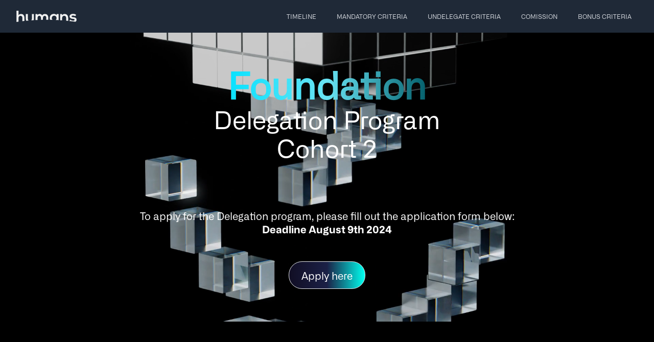

--- FILE ---
content_type: text/html; charset=utf-8
request_url: https://fdp.humans.ai/
body_size: 9159
content:
<!DOCTYPE html><html lang="en"><head><meta charSet="utf-8"/><meta name="viewport" content="width=device-width, initial-scale=1"/><link rel="stylesheet" href="/_next/static/css/887d7f38d4efcd55.css" crossorigin="" data-precedence="next"/><link rel="preload" as="script" fetchPriority="low" href="/_next/static/chunks/webpack-55a80d57368725bf.js" crossorigin=""/><script src="/_next/static/chunks/fd9d1056-08d2067d2d61a0fc.js" async="" crossorigin=""></script><script src="/_next/static/chunks/472-265247a748461980.js" async="" crossorigin=""></script><script src="/_next/static/chunks/main-app-892c3dff08e9cd4c.js" async="" crossorigin=""></script><script src="/_next/static/chunks/413-f159face9cf51353.js" async=""></script><script src="/_next/static/chunks/app/layout-2a1d70dc3e2e8ca5.js" async=""></script><script src="/_next/static/chunks/app/page-0aca22d17a4143d3.js" async=""></script><title>Humans.ai Foundation Delegation Program</title><meta name="description" content="Humans.ai Foundation Delegation Program"/><link rel="icon" href="/favicon.ico" type="image/x-icon" sizes="16x16"/><script src="/_next/static/chunks/polyfills-c67a75d1b6f99dc8.js" crossorigin="" noModule=""></script></head><body class="font-allianceRegular"><nav class="fixed top-0 z-50 w-full bg-gray-800" data-headlessui-state=""><div class="mx-auto max-w-7xl px-2 md:px-6 lg:px-8"><div class="relative flex h-16 items-center justify-between"><div class="absolute inset-y-0 left-0 flex items-center md:hidden"><button class="relative inline-flex items-center justify-center rounded-md p-2 text-gray-400 hover:bg-gray-700 hover:text-white focus:outline-none focus:ring-2 focus:ring-inset focus:ring-white" id="headlessui-disclosure-button-:R5da:" type="button" aria-expanded="false" data-headlessui-state=""><span class="absolute -inset-0.5"></span><span class="sr-only">Open main menu</span><svg xmlns="http://www.w3.org/2000/svg" fill="none" viewBox="0 0 24 24" stroke-width="1.5" stroke="currentColor" aria-hidden="true" class="block h-6 w-6"><path stroke-linecap="round" stroke-linejoin="round" d="M3.75 6.75h16.5M3.75 12h16.5m-16.5 5.25h16.5"></path></svg></button></div><div class="flex flex-1 items-center justify-center gap-4 md:items-stretch md:justify-start"><div class="flex flex-shrink-0 items-center"><div class="max-w-[200px] md:mx-auto md:max-w-[240px]"><img alt="Humans.ai Logo" loading="lazy" width="119" height="22" decoding="async" data-nimg="1" style="color:transparent" src="/_next/static/media/logo.786e3e35.svg"/></div></div><div class="max-md:hidden md:ml-auto"><div class="flex space-x-4"><a href="#timeline" class="text-gray-300 hover:bg-gray-700 hover:text-white rounded-md px-3 py-2 text-xs uppercase">Timeline</a><a href="#mandatory-criteria" class="text-gray-300 hover:bg-gray-700 hover:text-white rounded-md px-3 py-2 text-xs uppercase">Mandatory Criteria</a><a href="#undelegate-criteria" class="text-gray-300 hover:bg-gray-700 hover:text-white rounded-md px-3 py-2 text-xs uppercase">Undelegate Criteria</a><a href="#commission" class="text-gray-300 hover:bg-gray-700 hover:text-white rounded-md px-3 py-2 text-xs uppercase">Comission</a><a href="#bonus-criteria" class="text-gray-300 hover:bg-gray-700 hover:text-white rounded-md px-3 py-2 text-xs uppercase">Bonus Criteria</a></div></div></div></div></div></nav><div class="relative mt-16"><video autoPlay="" loop="" muted="" class="absolute z-0 h-full w-full object-cover" playsInline="" src="/videos/final_block1.mp4"> <!-- -->Your browser does not support the video tag.</video><div class="relative z-10 py-16  text-center"><div class="space-y-2"><div class="mx-auto w-fit bg-gradient-to-r from-[#06E2FF] via-[#68E3F4] to-[#05606C] bg-clip-text"><h1 class="text-3xl font-bold text-transparent md:text-7xl">Foundation</h1></div><h2 class="text-xl md:text-5xl">Delegation Program</h2><h2 class="text-xl md:text-5xl">Cohort 2</h2></div><div class="mt-24 md:text-xl"><p>To apply for the Delegation program, please fill out the application form below:</p><p class="font-allianceBold">Deadline August 9th 2024</p></div><div class="mx-auto mt-12 w-fit rounded-full border bg-gradient-to-r from-[#110E24] via-[#1B2046] to-[#00FFEF] px-6 py-3 backdrop-blur-lg backdrop-filter"><a href="https://humansdotai.typeform.com/to/LFhLIDEP" target="_blank" rel="noopener noreferrer" class="h-full w-full text-lg md:whitespace-nowrap md:text-xl">Apply here</a></div></div></div><div class="mx-auto mt-16 max-w-7xl space-y-24 px-2 py-24 sm:px-6 lg:px-8"><div class="space-y-6"><h3 class="font-allianceBold text-4xl text-[#00FFEF] text-center">Key Points</h3><div class="grid grid-cols-1 gap-24 md:grid-cols-2"><ul class="list-disc"><li>For this, program the Humans.ai Foundation will delegate up to 17% of the current total supply on the network at the time of deployment.</li><li>Up to 35 validators delegated to in this program</li><li>Delegations will be on a rolling 6 month period.</li></ul><div>The Humans.ai Foundation is committed to enhancing the decentralization and security of the Humans.ai network by delegating a portion of its token holdings to validators who share its commitment to the long-term health and growth of the network. We invite feedback from the community to ensure that the delegation process is fair, effective, and aligned with the best interests of the Humans.ai ecosystem.</div></div></div><div class="grid grid-cols-1 gap-24 md:grid-cols-2"><div class="space-y-6" id="timeline"><h3 class="font-allianceBold text-4xl text-[#00FFEF] ">Timeline</h3><p>The delegations will be fixed for a period of 24 weeks, approximately 6 months. Validators must continue to meet both the mandatory and evaluation criteria during this time. In the event that a validator fails to meet these criteria, they will be given notice to remedy the situation and a week to do so.</p><p>All validators interested in participating in the delegation program are expected to submit an application that details their current fulfillment of the mandatory and evaluation criteria.</p><p>The submission will be reviewed during the evaluation period. Delegations will be performed from the foundation&#x27;s accounts during the deployment period. To ensure fairness among all validators, the re-evaluation period will begin prior to the end of a cycle, allowing for cycles to be completed on a rolling basis. At the conclusion of this program, the delegation policy may be subject to change.</p><div class="rounded-3xl border p-4">Will open on July 26th 2024. There will be a 2 week period for application. Applications will close by August 9th 2024.</div></div><div><div class="space-y-6"><h3 class="font-allianceBold text-4xl text-[#00FFEF] ">Timeframe</h3><div class="space-y-6 rounded-3xl border border-dotted border-[#07E2FF] px-8 py-4"><h4 class="font-allianceBold text-2xl">Phases</h4><div><p class="font-allianceBold">Weeks 1-2</p><p>Application Period (2 weeks)</p></div><div><p class="font-allianceBold">Weeks 3-4</p><p>Evaluation Period (2 weeks)</p></div><div><p class="font-allianceBold">Weeks 4-5</p><p>Deployment Period (2 weeks)</p></div><div><p class="font-allianceBold">Weeks 6-30</p><p>Delegation Cycle</p></div><div><p class="font-allianceBold">Week 31</p><p>Begin Re-Evaluation Period</p></div></div></div><img alt="Token" loading="lazy" width="211" height="171" decoding="async" data-nimg="1" class="ml-auto mt-12" style="color:transparent" src="/_next/static/media/token.474aa7d2.svg"/></div></div><div class="bg-blurredCube bg-cover bg-no-repeat py-8 md:py-24" id="mandatory-criteria"><div class="grid grid-cols-1 gap-24 md:grid-cols-2"><div class="relative"><img alt="Cube" loading="lazy" width="707" height="369" decoding="async" data-nimg="1" class="shadow-2xl md:rounded-2xl" style="color:transparent" srcSet="/_next/image?url=%2F_next%2Fstatic%2Fmedia%2Fcube.5bcf09bf.png&amp;w=750&amp;q=75 1x, /_next/image?url=%2F_next%2Fstatic%2Fmedia%2Fcube.5bcf09bf.png&amp;w=1920&amp;q=75 2x" src="/_next/image?url=%2F_next%2Fstatic%2Fmedia%2Fcube.5bcf09bf.png&amp;w=1920&amp;q=75"/><div class="absolute left-4 top-12 md:-left-12"><div class="rounded-full border border-gray-500 px-6 py-3 backdrop-blur-xl">Performance &amp; Participation</div></div><div class="absolute bottom-12 right-4 md:-right-12"><div class="rounded-full border border-gray-500 px-6 py-3 backdrop-blur-xl">Security &amp; Decentralization</div></div></div><div class="space-y-6"><h3 class="font-allianceBold text-4xl text-[#00FFEF] text-center">Mandatory Criteria</h3><p class="mx-auto max-w-md">To be eligible for a delegation, validators must meet certain criteria at the time of application and evaluation. Please note that under exceptional circumstances for substantial contributions, if some of the criteria are not met, the Humans.ai team can decide to still delegate to certain validators.</p></div></div></div><div class="flex flex-col gap-12"><div><h4 class="font-allianceBold text-2xl">Performance &amp; Participation</h4><div class="flex max-w-2xl grid-cols-2 items-center gap-4"><img alt="1" loading="lazy" width="241" height="391" decoding="async" data-nimg="1" class="h-[150px] md:h-[330px]" style="color:transparent" src="/_next/static/media/1.0eb02e70.svg"/><ul class="list-disc"><li>Have been part of the network for at least 3 months prior to the deployment period</li><li>Have an uptime of at least 90% in the last 3 months</li><li>Not have been slashed/jailed within the last 3 months</li></ul></div></div><div class="ml-auto max-w-2xl"><div class="flex grid-cols-2 items-start"><div><h4 class="mb-8 font-allianceBold text-2xl">Security &amp; Decentralization</h4><ul class="list-disc"><li>Be outside the top 5 validators (by voting power). In case our delegations push a validator that’s currently outside of the top-5 into the top-5, the validator may keep the delegation for the current cycle and will be ineligible for the next one in case they remain in the top 5.</li><li>Not be associated with a centralized exchange</li> </ul></div><img alt="2" loading="lazy" width="314" height="395" decoding="async" data-nimg="1" class="h-[150px] md:h-[330px] md:-translate-x-12 md:-translate-y-24" style="color:transparent" src="/_next/static/media/2.26e20aaa.svg"/></div></div></div><div id="undelegate-criteria"><h2 class="mb-4 text-3xl font-bold text-white md:text-4xl">Undelegate Criteria <span class="text-[#64021A]">[X]</span></h2><div class="bg-undelegateCube bg-cover bg-center bg-no-repeat py-24"><ul class="max-w-xl list-disc space-y-2 md:ml-auto"><li>Get Tombstoned</li><li>Have less than 75% uptime for 7 cumulative days in a row within a 3 month period</li><li>Have governance participation drop below 80% during the delegation cycle</li><li>Are jailed for 3 cumulative days in a row within a 3 month period</li><li>Have been proven to have engaged in inappropriate behavior within or towards the community according to our code of conduct</li><li>Have been proven to have engaged in harmful behavior towards the network</li><li>Failed to upgrade nodes within 24 hours of a software upgrade</li></ul></div></div><div class="flex flex-col  gap-12 md:flex-row" id="commission"><div class="space-y-6"><h3 class="text-2xl md:text-4xl">Commission <span class="font-allianceBold text-[#00FFEF]">[$]</span></h3><p>In order to give back the freedom to validators to decide on their own commission rates, there will be no maximum commission in order to be eligible for a foundation delegation.</p><p>To keep the FDP fair regardless of the chosen commission, delegations will be pro-rated based on the set commission.</p><p>If validator A (5% commission) and validator B (10% commission) both meet the baseline criteria, and have accumulated the same amount of bonus contribution points, validator B will only receive half of the delegation compared to validator A, and hence they&#x27;ll earn the same amount of total commission.</p> </div><img alt="Cub Rares" loading="lazy" width="300" height="396" decoding="async" data-nimg="1" style="color:transparent" srcSet="/_next/image?url=%2F_next%2Fstatic%2Fmedia%2Fcub-rares.2bc7224c.png&amp;w=384&amp;q=75 1x, /_next/image?url=%2F_next%2Fstatic%2Fmedia%2Fcub-rares.2bc7224c.png&amp;w=640&amp;q=75 2x" src="/_next/image?url=%2F_next%2Fstatic%2Fmedia%2Fcub-rares.2bc7224c.png&amp;w=640&amp;q=75"/></div><div class="space-y-6" id="bonus-criteria"><h3 class="font-allianceBold text-4xl text-[#00FFEF] ">Bonus Criteria</h3><p>In their application, validators can demonstrate their contributions to the Humans.ai network. Here’s the list of various criteria and ecosystem contributions that are eligible for receiving extra delegation:</p><div class="flex flex-col gap-12 md:flex-row"><div class="relative  w-full pb-24"><div class="space-y-6"><h3 class="font-allianceBold text-2xl">Mainnet Contributions</h3><ul class="list-disc space-y-1"><li>Providing endpoints (RPC, gRPC, REST, WSS, JSON-RPC, statesync) (MUST be added to Chainlist.org)</li><li>Providing seeds &amp; peers</li><li>Running an archival node</li><li>Running IBC Relayers</li><li>Providing snapshots</li><li>Maintain tooling - Explorers, Wallet, Faucet, Analytics etc.</li><li>Mainnet relayer monitoring &amp; scoring</li></ul></div><img alt="number" loading="lazy" width="241" height="391" decoding="async" data-nimg="1" class="absolute -bottom-16 right-0 h-[150px] max-md:hidden md:h-[250px]" style="color:transparent" src="/_next/static/media/1.0eb02e70.svg"/></div><div class="relative  w-full pb-24"><div class="space-y-6"><h3 class="font-allianceBold text-2xl">Testnet Contributions</h3><ul class="list-disc space-y-1"><li>Run a Testnet Validator (95% uptime + fast responses)</li><li>Providing endpoints (RPC, gRPC, REST, WSS, JSON-RPC, statesync) (MUST be added to Chainlist.org)</li><li>Providing seeds &amp; peers</li><li>Running an archival node</li><li>Running IBC Relayers</li><li>Providing snapshots</li><li>Maintain tooling - Explorers, Wallet, Faucet, Analytics etc.</li><li>Testnet relayer monitoring &amp; scoring</li></ul></div><img alt="number" loading="lazy" width="314" height="395" decoding="async" data-nimg="1" class="absolute -bottom-16 right-0 h-[150px] max-md:hidden md:h-[250px]" style="color:transparent" src="/_next/static/media/2.26e20aaa.svg"/></div></div><div class="flex flex-col gap-12 md:flex-row"><div class="relative  w-full pb-24"><div class="space-y-6"><h3 class="font-allianceBold text-2xl">Governance, Community and Content Creation Support</h3><div><p class="font-allianceBold">Governance</p><ul class="list-disc"><li>Participation in governance discussions on Commonwealth at least once monthly<!-- --> </li></ul></div><div><p class="font-allianceBold">Community and Moderation </p><ul class="list-disc"><li>Providing regular (weekly/biweekly) updates regarding the Humans.ai network/ecosystem on social media</li><li>Moderate a non-English local language community group for any chain in the interchain, for which you are not already fully funded by the chain, guaranteeing moderation at least 5 days a week. As well as clearly showing the validator’s contributions to the group, the group must be meaningful and active (100+ active users, we will request a screenshot of the stats in the platform).</li><li>Create community events like conferences, meetups, or workshops.</li><li>General community and user support on Discord, Telegram, etc.</li><li>Run local meetups focused on the Humans.ai ecosystem (at least once per Delegations Cycle)</li></ul></div><div><p class="font-allianceBold">Content Creation and Translation </p><ul class="max-w-md list-disc"><li>Promote Humans.ai-related content through community initiatives like podcasts, Twitter Spaces and YouTube shows.</li><li>Providing educational content to lowering the barriers of entry for end-users, such as written guides and video tutorials</li><li>Provide and maintain valuable tutorials to lower the barriers of entry to end-users and favor the correct usage of the wallets/application in a secure way.</li><li>Write and publish valuable content on Medium/Twitter/YouTube/Email that highlights the interchain (weekly/biweekly)</li><li>Translation of significant content (blogs/news/etc..) to non-English languages</li><li>Other community contributions such as summaries of community calls being made widely available on socials.</li></ul></div></div><img alt="number" loading="lazy" width="234" height="281" decoding="async" data-nimg="1" class="absolute -bottom-16 right-0 h-[150px] max-md:hidden md:h-[250px]" style="color:transparent" src="/_next/static/media/3.b772fb21.svg"/></div><div class="w-full"><div class="relative  w-full pb-24"><div class="space-y-6"><h3 class="font-allianceBold text-2xl">Incentivized Testnet Scoring</h3><ul class="list-disc"><li>Have participated in the Friction Incentivized Testnet scoring a total of over 24,000 points</li></ul></div><img alt="number" loading="lazy" width="245" height="277" decoding="async" data-nimg="1" class="absolute -bottom-16 right-0 h-[150px] max-md:hidden md:h-[250px]" style="color:transparent" src="/_next/static/media/4.7ab26edc.svg"/></div><div class="relative  w-full pb-24"><div class="space-y-6"><h3 class="font-allianceBold text-2xl">Excluded Criteria</h3><p>The following items will not count as a contribution and will be excluded from the evaluation process:</p><ul class="list-disc"><li>Other contributions that are not listed here but are deemed valuable to the Humans.ai ecosystem</li><li>Validating other Cosmos or non-Cosmos chains</li><li>Being an official Community Moderator for Humans.ai or other chains </li><li>Any other contributions made towards chains other than Humans.ai</li></ul></div><img alt="number" loading="lazy" width="170" height="279" decoding="async" data-nimg="1" class="absolute -bottom-16 right-0 h-[150px] max-md:hidden md:h-[250px]" style="color:transparent" src="/_next/static/media/exclamation.21735dab.svg"/></div></div></div></div></div><script src="/_next/static/chunks/webpack-55a80d57368725bf.js" crossorigin="" async=""></script><script>(self.__next_f=self.__next_f||[]).push([0]);self.__next_f.push([2,null])</script><script>self.__next_f.push([1,"1:HL[\"/_next/static/css/887d7f38d4efcd55.css\",\"style\",{\"crossOrigin\":\"\"}]\n0:\"$L2\"\n"])</script><script>self.__next_f.push([1,"3:I[3728,[],\"\"]\n5:I[9928,[],\"\"]\n6:I[5972,[\"413\",\"static/chunks/413-f159face9cf51353.js\",\"185\",\"static/chunks/app/layout-2a1d70dc3e2e8ca5.js\"],\"\"]\n7:I[6954,[],\"\"]\n8:I[7264,[],\"\"]\na:I[413,[\"413\",\"static/chunks/413-f159face9cf51353.js\",\"931\",\"static/chunks/app/page-0aca22d17a4143d3.js\"],\"Image\"]\nb:{\"src\":\"/_next/static/media/1.0eb02e70.svg\",\"height\":391,\"width\":241,\"blurWidth\":0,\"blurHeight\":0}\nc:{\"src\":\"/_next/static/media/2.26e20aaa.svg\",\"height\":395,\"width\":314,\"blurWidth\":0,\"blurHeight\":0}\n"])</script><script>self.__next_f.push([1,"2:[[[\"$\",\"link\",\"0\",{\"rel\":\"stylesheet\",\"href\":\"/_next/static/css/887d7f38d4efcd55.css\",\"precedence\":\"next\",\"crossOrigin\":\"\"}]],[\"$\",\"$L3\",null,{\"buildId\":\"Vu4GU40OIpzF8awnHiZAJ\",\"assetPrefix\":\"\",\"initialCanonicalUrl\":\"/\",\"initialTree\":[\"\",{\"children\":[\"__PAGE__\",{}]},\"$undefined\",\"$undefined\",true],\"initialHead\":[false,\"$L4\"],\"globalErrorComponent\":\"$5\",\"children\":[null,[\"$\",\"html\",null,{\"lang\":\"en\",\"children\":[\"$\",\"body\",null,{\"className\":\"font-allianceRegular\",\"children\":[[\"$\",\"$L6\",null,{}],[\"$\",\"div\",null,{\"className\":\"relative mt-16\",\"children\":[[\"$\",\"video\",null,{\"autoPlay\":true,\"loop\":true,\"muted\":true,\"className\":\"absolute z-0 h-full w-full object-cover\",\"playsInline\":true,\"src\":\"/videos/final_block1.mp4\",\"children\":[\" \",\"Your browser does not support the video tag.\"]}],[\"$\",\"div\",null,{\"className\":\"relative z-10 py-16  text-center\",\"children\":[[\"$\",\"div\",null,{\"className\":\"space-y-2\",\"children\":[[\"$\",\"div\",null,{\"className\":\"mx-auto w-fit bg-gradient-to-r from-[#06E2FF] via-[#68E3F4] to-[#05606C] bg-clip-text\",\"children\":[\"$\",\"h1\",null,{\"className\":\"text-3xl font-bold text-transparent md:text-7xl\",\"children\":\"Foundation\"}]}],[\"$\",\"h2\",null,{\"className\":\"text-xl md:text-5xl\",\"children\":\"Delegation Program\"}],[\"$\",\"h2\",null,{\"className\":\"text-xl md:text-5xl\",\"children\":\"Cohort 2\"}]]}],[\"$\",\"div\",null,{\"className\":\"mt-24 md:text-xl\",\"children\":[[\"$\",\"p\",null,{\"children\":\"To apply for the Delegation program, please fill out the application form below:\"}],[\"$\",\"p\",null,{\"className\":\"font-allianceBold\",\"children\":\"Deadline August 9th 2024\"}]]}],[\"$\",\"div\",null,{\"className\":\"mx-auto mt-12 w-fit rounded-full border bg-gradient-to-r from-[#110E24] via-[#1B2046] to-[#00FFEF] px-6 py-3 backdrop-blur-lg backdrop-filter\",\"children\":[\"$\",\"a\",null,{\"href\":\"https://humansdotai.typeform.com/to/LFhLIDEP\",\"target\":\"_blank\",\"rel\":\"noopener noreferrer\",\"className\":\"h-full w-full text-lg md:whitespace-nowrap md:text-xl\",\"children\":\"Apply here\"}]}]]}]]}],[\"$\",\"div\",null,{\"className\":\"mx-auto mt-16 max-w-7xl space-y-24 px-2 py-24 sm:px-6 lg:px-8\",\"children\":[\"$\",\"$L7\",null,{\"parallelRouterKey\":\"children\",\"segmentPath\":[\"children\"],\"loading\":\"$undefined\",\"loadingStyles\":\"$undefined\",\"loadingScripts\":\"$undefined\",\"hasLoading\":false,\"error\":\"$undefined\",\"errorStyles\":\"$undefined\",\"errorScripts\":\"$undefined\",\"template\":[\"$\",\"$L8\",null,{}],\"templateStyles\":\"$undefined\",\"templateScripts\":\"$undefined\",\"notFound\":[[\"$\",\"title\",null,{\"children\":\"404: This page could not be found.\"}],[\"$\",\"div\",null,{\"style\":{\"fontFamily\":\"system-ui,\\\"Segoe UI\\\",Roboto,Helvetica,Arial,sans-serif,\\\"Apple Color Emoji\\\",\\\"Segoe UI Emoji\\\"\",\"height\":\"100vh\",\"textAlign\":\"center\",\"display\":\"flex\",\"flexDirection\":\"column\",\"alignItems\":\"center\",\"justifyContent\":\"center\"},\"children\":[\"$\",\"div\",null,{\"children\":[[\"$\",\"style\",null,{\"dangerouslySetInnerHTML\":{\"__html\":\"body{color:#000;background:#fff;margin:0}.next-error-h1{border-right:1px solid rgba(0,0,0,.3)}@media (prefers-color-scheme:dark){body{color:#fff;background:#000}.next-error-h1{border-right:1px solid rgba(255,255,255,.3)}}\"}}],[\"$\",\"h1\",null,{\"className\":\"next-error-h1\",\"style\":{\"display\":\"inline-block\",\"margin\":\"0 20px 0 0\",\"padding\":\"0 23px 0 0\",\"fontSize\":24,\"fontWeight\":500,\"verticalAlign\":\"top\",\"lineHeight\":\"49px\"},\"children\":\"404\"}],[\"$\",\"div\",null,{\"style\":{\"display\":\"inline-block\"},\"children\":[\"$\",\"h2\",null,{\"style\":{\"fontSize\":14,\"fontWeight\":400,\"lineHeight\":\"49px\",\"margin\":0},\"children\":\"This page could not be found.\"}]}]]}]}]],\"notFoundStyles\":[],\"childProp\":{\"current\":[\"$L9\",[[\"$\",\"div\",null,{\"className\":\"space-y-6\",\"id\":\"$undefined\",\"children\":[[\"$\",\"h3\",null,{\"className\":\"font-allianceBold text-4xl text-[#00FFEF] text-center\",\"children\":\"Key Points\"}],[\"$\",\"div\",null,{\"className\":\"grid grid-cols-1 gap-24 md:grid-cols-2\",\"children\":[[\"$\",\"ul\",null,{\"className\":\"list-disc\",\"children\":[[\"$\",\"li\",null,{\"children\":\"For this, program the Humans.ai Foundation will delegate up to 17% of the current total supply on the network at the time of deployment.\"}],[\"$\",\"li\",null,{\"children\":\"Up to 35 validators delegated to in this program\"}],[\"$\",\"li\",null,{\"children\":\"Delegations will be on a rolling 6 month period.\"}]]}],[\"$\",\"div\",null,{\"children\":\"The Humans.ai Foundation is committed to enhancing the decentralization and security of the Humans.ai network by delegating a portion of its token holdings to validators who share its commitment to the long-term health and growth of the network. We invite feedback from the community to ensure that the delegation process is fair, effective, and aligned with the best interests of the Humans.ai ecosystem.\"}]]}]]}],[\"$\",\"div\",null,{\"className\":\"grid grid-cols-1 gap-24 md:grid-cols-2\",\"children\":[[\"$\",\"div\",null,{\"className\":\"space-y-6\",\"id\":\"timeline\",\"children\":[[\"$\",\"h3\",null,{\"className\":\"font-allianceBold text-4xl text-[#00FFEF] \",\"children\":\"Timeline\"}],[[\"$\",\"p\",null,{\"children\":\"The delegations will be fixed for a period of 24 weeks, approximately 6 months. Validators must continue to meet both the mandatory and evaluation criteria during this time. In the event that a validator fails to meet these criteria, they will be given notice to remedy the situation and a week to do so.\"}],[\"$\",\"p\",null,{\"children\":\"All validators interested in participating in the delegation program are expected to submit an application that details their current fulfillment of the mandatory and evaluation criteria.\"}],[\"$\",\"p\",null,{\"children\":\"The submission will be reviewed during the evaluation period. Delegations will be performed from the foundation's accounts during the deployment period. To ensure fairness among all validators, the re-evaluation period will begin prior to the end of a cycle, allowing for cycles to be completed on a rolling basis. At the conclusion of this program, the delegation policy may be subject to change.\"}],[\"$\",\"div\",null,{\"className\":\"rounded-3xl border p-4\",\"children\":\"Will open on July 26th 2024. There will be a 2 week period for application. Applications will close by August 9th 2024.\"}]]]}],[\"$\",\"div\",null,{\"children\":[[\"$\",\"div\",null,{\"className\":\"space-y-6\",\"id\":\"$undefined\",\"children\":[[\"$\",\"h3\",null,{\"className\":\"font-allianceBold text-4xl text-[#00FFEF] \",\"children\":\"Timeframe\"}],[\"$\",\"div\",null,{\"className\":\"space-y-6 rounded-3xl border border-dotted border-[#07E2FF] px-8 py-4\",\"children\":[[\"$\",\"h4\",null,{\"className\":\"font-allianceBold text-2xl\",\"children\":\"Phases\"}],[\"$\",\"div\",null,{\"children\":[[\"$\",\"p\",null,{\"className\":\"font-allianceBold\",\"children\":\"Weeks 1-2\"}],[\"$\",\"p\",null,{\"children\":\"Application Period (2 weeks)\"}]]}],[\"$\",\"div\",null,{\"children\":[[\"$\",\"p\",null,{\"className\":\"font-allianceBold\",\"children\":\"Weeks 3-4\"}],[\"$\",\"p\",null,{\"children\":\"Evaluation Period (2 weeks)\"}]]}],[\"$\",\"div\",null,{\"children\":[[\"$\",\"p\",null,{\"className\":\"font-allianceBold\",\"children\":\"Weeks 4-5\"}],[\"$\",\"p\",null,{\"children\":\"Deployment Period (2 weeks)\"}]]}],[\"$\",\"div\",null,{\"children\":[[\"$\",\"p\",null,{\"className\":\"font-allianceBold\",\"children\":\"Weeks 6-30\"}],[\"$\",\"p\",null,{\"children\":\"Delegation Cycle\"}]]}],[\"$\",\"div\",null,{\"children\":[[\"$\",\"p\",null,{\"className\":\"font-allianceBold\",\"children\":\"Week 31\"}],[\"$\",\"p\",null,{\"children\":\"Begin Re-Evaluation Period\"}]]}]]}]]}],[\"$\",\"$La\",null,{\"src\":{\"src\":\"/_next/static/media/token.474aa7d2.svg\",\"height\":171,\"width\":211,\"blurWidth\":0,\"blurHeight\":0},\"alt\":\"Token\",\"className\":\"ml-auto mt-12\"}]]}]]}],[[\"$\",\"div\",null,{\"className\":\"bg-blurredCube bg-cover bg-no-repeat py-8 md:py-24\",\"id\":\"mandatory-criteria\",\"children\":[\"$\",\"div\",null,{\"className\":\"grid grid-cols-1 gap-24 md:grid-cols-2\",\"children\":[[\"$\",\"div\",null,{\"className\":\"relative\",\"children\":[[\"$\",\"$La\",null,{\"src\":{\"src\":\"/_next/static/media/cube.5bcf09bf.png\",\"height\":369,\"width\":707,\"blurDataURL\":\"[data-uri]\",\"blurWidth\":8,\"blurHeight\":4},\"alt\":\"Cube\",\"className\":\"shadow-2xl md:rounded-2xl\"}],[\"$\",\"div\",null,{\"className\":\"absolute left-4 top-12 md:-left-12\",\"children\":[\"$\",\"div\",null,{\"className\":\"rounded-full border border-gray-500 px-6 py-3 backdrop-blur-xl\",\"children\":\"Performance \u0026 Participation\"}]}],[\"$\",\"div\",null,{\"className\":\"absolute bottom-12 right-4 md:-right-12\",\"children\":[\"$\",\"div\",null,{\"className\":\"rounded-full border border-gray-500 px-6 py-3 backdrop-blur-xl\",\"children\":\"Security \u0026 Decentralization\"}]}]]}],[\"$\",\"div\",null,{\"className\":\"space-y-6\",\"id\":\"$undefined\",\"children\":[[\"$\",\"h3\",null,{\"className\":\"font-allianceBold text-4xl text-[#00FFEF] text-center\",\"children\":\"Mandatory Criteria\"}],[\"$\",\"p\",null,{\"className\":\"mx-auto max-w-md\",\"children\":\"To be eligible for a delegation, validators must meet certain criteria at the time of application and evaluation. Please note that under exceptional circumstances for substantial contributions, if some of the criteria are not met, the Humans.ai team can decide to still delegate to certain validators.\"}]]}]]}]}],[\"$\",\"div\",null,{\"className\":\"flex flex-col gap-12\",\"children\":[[\"$\",\"div\",null,{\"children\":[[\"$\",\"h4\",null,{\"className\":\"font-allianceBold text-2xl\",\"children\":\"Performance \u0026 Participation\"}],[\"$\",\"div\",null,{\"className\":\"flex max-w-2xl grid-cols-2 items-center gap-4\",\"children\":[[\"$\",\"$La\",null,{\"src\":{\"src\":\"/_next/static/media/1.0eb02e70.svg\",\"height\":391,\"width\":241,\"blurWidth\":0,\"blurHeight\":0},\"alt\":\"1\",\"className\":\"h-[150px] md:h-[330px]\"}],[\"$\",\"ul\",null,{\"className\":\"list-disc\",\"children\":[[\"$\",\"li\",null,{\"children\":\"Have been part of the network for at least 3 months prior to the deployment period\"}],[\"$\",\"li\",null,{\"children\":\"Have an uptime of at least 90% in the last 3 months\"}],[\"$\",\"li\",null,{\"children\":\"Not have been slashed/jailed within the last 3 months\"}]]}]]}]]}],[\"$\",\"div\",null,{\"className\":\"ml-auto max-w-2xl\",\"children\":[\"$\",\"div\",null,{\"className\":\"flex grid-cols-2 items-start\",\"children\":[[\"$\",\"div\",null,{\"children\":[[\"$\",\"h4\",null,{\"className\":\"mb-8 font-allianceBold text-2xl\",\"children\":\"Security \u0026 Decentralization\"}],[\"$\",\"ul\",null,{\"className\":\"list-disc\",\"children\":[[\"$\",\"li\",null,{\"children\":\"Be outside the top 5 validators (by voting power). In case our delegations push a validator that’s currently outside of the top-5 into the top-5, the validator may keep the delegation for the current cycle and will be ineligible for the next one in case they remain in the top 5.\"}],[\"$\",\"li\",null,{\"children\":\"Not be associated with a centralized exchange\"}],\" \"]}]]}],[\"$\",\"$La\",null,{\"src\":{\"src\":\"/_next/static/media/2.26e20aaa.svg\",\"height\":395,\"width\":314,\"blurWidth\":0,\"blurHeight\":0},\"alt\":\"2\",\"className\":\"h-[150px] md:h-[330px] md:-translate-x-12 md:-translate-y-24\"}]]}]}]]}]],[\"$\",\"div\",null,{\"id\":\"undelegate-criteria\",\"children\":[[\"$\",\"h2\",null,{\"className\":\"mb-4 text-3xl font-bold text-white md:text-4xl\",\"children\":[\"Undelegate Criteria \",[\"$\",\"span\",null,{\"className\":\"text-[#64021A]\",\"children\":\"[X]\"}]]}],[\"$\",\"div\",null,{\"className\":\"bg-undelegateCube bg-cover bg-center bg-no-repeat py-24\",\"children\":[\"$\",\"ul\",null,{\"className\":\"max-w-xl list-disc space-y-2 md:ml-auto\",\"children\":[[\"$\",\"li\",null,{\"children\":\"Get Tombstoned\"}],[\"$\",\"li\",null,{\"children\":\"Have less than 75% uptime for 7 cumulative days in a row within a 3 month period\"}],[\"$\",\"li\",null,{\"children\":\"Have governance participation drop below 80% during the delegation cycle\"}],[\"$\",\"li\",null,{\"children\":\"Are jailed for 3 cumulative days in a row within a 3 month period\"}],[\"$\",\"li\",null,{\"children\":\"Have been proven to have engaged in inappropriate behavior within or towards the community according to our code of conduct\"}],[\"$\",\"li\",null,{\"children\":\"Have been proven to have engaged in harmful behavior towards the network\"}],[\"$\",\"li\",null,{\"children\":\"Failed to upgrade nodes within 24 hours of a software upgrade\"}]]}]}]]}],[\"$\",\"div\",null,{\"className\":\"flex flex-col  gap-12 md:flex-row\",\"id\":\"commission\",\"children\":[[\"$\",\"div\",null,{\"className\":\"space-y-6\",\"children\":[[\"$\",\"h3\",null,{\"className\":\"text-2xl md:text-4xl\",\"children\":[\"Commission \",[\"$\",\"span\",null,{\"className\":\"font-allianceBold text-[#00FFEF]\",\"children\":\"[$]\"}]]}],[\"$\",\"p\",null,{\"children\":\"In order to give back the freedom to validators to decide on their own commission rates, there will be no maximum commission in order to be eligible for a foundation delegation.\"}],[\"$\",\"p\",null,{\"children\":\"To keep the FDP fair regardless of the chosen commission, delegations will be pro-rated based on the set commission.\"}],[\"$\",\"p\",null,{\"children\":\"If validator A (5% commission) and validator B (10% commission) both meet the baseline criteria, and have accumulated the same amount of bonus contribution points, validator B will only receive half of the delegation compared to validator A, and hence they'll earn the same amount of total commission.\"}],\" \"]}],[\"$\",\"$La\",null,{\"src\":{\"src\":\"/_next/static/media/cub-rares.2bc7224c.png\",\"height\":1140,\"width\":864,\"blurDataURL\":\"[data-uri]\",\"blurWidth\":6,\"blurHeight\":8},\"alt\":\"Cub Rares\",\"width\":300}]]}],[\"$\",\"div\",null,{\"className\":\"space-y-6\",\"id\":\"bonus-criteria\",\"children\":[[\"$\",\"h3\",null,{\"className\":\"font-allianceBold text-4xl text-[#00FFEF] \",\"children\":\"Bonus Criteria\"}],[[\"$\",\"p\",null,{\"children\":\"In their application, validators can demonstrate their contributions to the Humans.ai network. Here’s the list of various criteria and ecosystem contributions that are eligible for receiving extra delegation:\"}],[\"$\",\"div\",null,{\"className\":\"flex flex-col gap-12 md:flex-row\",\"children\":[[\"$\",\"div\",null,{\"className\":\"relative  w-full pb-24\",\"children\":[[\"$\",\"div\",null,{\"className\":\"space-y-6\",\"children\":[[\"$\",\"h3\",null,{\"className\":\"font-allianceBold text-2xl\",\"children\":\"Mainnet Contributions\"}],[\"$\",\"ul\",null,{\"className\":\"list-disc space-y-1\",\"children\":[[\"$\",\"li\",null,{\"children\":\"Providing endpoints (RPC, gRPC, REST, WSS, JSON-RPC, statesync) (MUST be added to Chainlist.org)\"}],[\"$\",\"li\",null,{\"children\":\"Providing seeds \u0026 peers\"}],[\"$\",\"li\",null,{\"children\":\"Running an archival node\"}],[\"$\",\"li\",null,{\"children\":\"Running IBC Relayers\"}],[\"$\",\"li\",null,{\"children\":\"Providing snapshots\"}],[\"$\",\"li\",null,{\"children\":\"Maintain tooling - Explorers, Wallet, Faucet, Analytics etc.\"}],[\"$\",\"li\",null,{\"children\":\"Mainnet relayer monitoring \u0026 scoring\"}]]}]]}],[\"$\",\"$La\",null,{\"src\":\"$b\",\"alt\":\"number\",\"className\":\"absolute -bottom-16 right-0 h-[150px] max-md:hidden md:h-[250px]\"}]]}],[\"$\",\"div\",null,{\"className\":\"relative  w-full pb-24\",\"children\":[[\"$\",\"div\",null,{\"className\":\"space-y-6\",\"children\":[[\"$\",\"h3\",null,{\"className\":\"font-allianceBold text-2xl\",\"children\":\"Testnet Contributions\"}],[\"$\",\"ul\",null,{\"className\":\"list-disc space-y-1\",\"children\":[[\"$\",\"li\",null,{\"children\":\"Run a Testnet Validator (95% uptime + fast responses)\"}],[\"$\",\"li\",null,{\"children\":\"Providing endpoints (RPC, gRPC, REST, WSS, JSON-RPC, statesync) (MUST be added to Chainlist.org)\"}],[\"$\",\"li\",null,{\"children\":\"Providing seeds \u0026 peers\"}],[\"$\",\"li\",null,{\"children\":\"Running an archival node\"}],[\"$\",\"li\",null,{\"children\":\"Running IBC Relayers\"}],[\"$\",\"li\",null,{\"children\":\"Providing snapshots\"}],[\"$\",\"li\",null,{\"children\":\"Maintain tooling - Explorers, Wallet, Faucet, Analytics etc.\"}],[\"$\",\"li\",null,{\"children\":\"Testnet relayer monitoring \u0026 scoring\"}]]}]]}],[\"$\",\"$La\",null,{\"src\":\"$c\",\"alt\":\"number\",\"className\":\"absolute -bottom-16 right-0 h-[150px] max-md:hidden md:h-[250px]\"}]]}]]}],[\"$\",\"div\",null,{\"className\":\"flex flex-col gap-12 md:flex-row\",\"children\":[[\"$\",\"div\",null,{\"className\":\"relative  w-full pb-24\",\"children\":[[\"$\",\"div\",null,{\"className\":\"space-y-6\",\"children\":[[\"$\",\"h3\",null,{\"className\":\"font-allianceBold text-2xl\",\"children\":\"Governance, Community and Content Creation Support\"}],[[\"$\",\"div\",null,{\"children\":[[\"$\",\"p\",null,{\"className\":\"font-allianceBold\",\"children\":\"Governance\"}],[\"$\",\"ul\",null,{\"className\":\"list-disc\",\"children\":[\"$\",\"li\",null,{\"children\":[\"Participation in governance discussions on Commonwealth at least once monthly\",\" \"]}]}]]}],[\"$\",\"div\",null,{\"children\":[[\"$\",\"p\",null,{\"className\":\"font-allianceBold\",\"children\":\"Community and Moderation \"}],[\"$\",\"ul\",null,{\"className\":\"list-disc\",\"children\":[[\"$\",\"li\",null,{\"children\":\"Providing regular (weekly/biweekly) updates regarding the Humans.ai network/ecosystem on social media\"}],[\"$\",\"li\",null,{\"children\":\"Moderate a non-English local language community group for any chain in the interchain, for which you are not already fully funded by the chain, guaranteeing moderation at least 5 days a week. As well as clearly showing the validator’s contributions to the group, the group must be meaningful and active (100+ active users, we will request a screenshot of the stats in the platform).\"}],[\"$\",\"li\",null,{\"children\":\"Create community events like conferences, meetups, or workshops.\"}],[\"$\",\"li\",null,{\"children\":\"General community and user support on Discord, Telegram, etc.\"}],[\"$\",\"li\",null,{\"children\":\"Run local meetups focused on the Humans.ai ecosystem (at least once per Delegations Cycle)\"}]]}]]}],[\"$\",\"div\",null,{\"children\":[[\"$\",\"p\",null,{\"className\":\"font-allianceBold\",\"children\":\"Content Creation and Translation \"}],[\"$\",\"ul\",null,{\"className\":\"max-w-md list-disc\",\"children\":[[\"$\",\"li\",null,{\"children\":\"Promote Humans.ai-related content through community initiatives like podcasts, Twitter Spaces and YouTube shows.\"}],[\"$\",\"li\",null,{\"children\":\"Providing educational content to lowering the barriers of entry for end-users, such as written guides and video tutorials\"}],[\"$\",\"li\",null,{\"children\":\"Provide and maintain valuable tutorials to lower the barriers of entry to end-users and favor the correct usage of the wallets/application in a secure way.\"}],[\"$\",\"li\",null,{\"children\":\"Write and publish valuable content on Medium/Twitter/YouTube/Email that highlights the interchain (weekly/biweekly)\"}],[\"$\",\"li\",null,{\"children\":\"Translation of significant content (blogs/news/etc..) to non-English languages\"}],[\"$\",\"li\",null,{\"children\":\"Other community contributions such as summaries of community calls being made widely available on socials.\"}]]}]]}]]]}],[\"$\",\"$La\",null,{\"src\":{\"src\":\"/_next/static/media/3.b772fb21.svg\",\"height\":281,\"width\":234,\"blurWidth\":0,\"blurHeight\":0},\"alt\":\"number\",\"className\":\"absolute -bottom-16 right-0 h-[150px] max-md:hidden md:h-[250px]\"}]]}],[\"$\",\"div\",null,{\"className\":\"w-full\",\"children\":[[\"$\",\"div\",null,{\"className\":\"relative  w-full pb-24\",\"children\":[[\"$\",\"div\",null,{\"className\":\"space-y-6\",\"children\":[[\"$\",\"h3\",null,{\"className\":\"font-allianceBold text-2xl\",\"children\":\"Incentivized Testnet Scoring\"}],[\"$\",\"ul\",null,{\"className\":\"list-disc\",\"children\":[\"$\",\"li\",null,{\"children\":\"Have participated in the Friction Incentivized Testnet scoring a total of over 24,000 points\"}]}]]}],[\"$\",\"$La\",null,{\"src\":{\"src\":\"/_next/static/media/4.7ab26edc.svg\",\"height\":277,\"width\":245,\"blurWidth\":0,\"blurHeight\":0},\"alt\":\"number\",\"className\":\"absolute -bottom-16 right-0 h-[150px] max-md:hidden md:h-[250px]\"}]]}],[\"$\",\"div\",null,{\"className\":\"relative  w-full pb-24\",\"children\":[[\"$\",\"div\",null,{\"className\":\"space-y-6\",\"children\":[[\"$\",\"h3\",null,{\"className\":\"font-allianceBold text-2xl\",\"children\":\"Excluded Criteria\"}],[[\"$\",\"p\",null,{\"children\":\"The following items will not count as a contribution and will be excluded from the evaluation process:\"}],[\"$\",\"ul\",null,{\"className\":\"list-disc\",\"children\":[[\"$\",\"li\",null,{\"children\":\"Other contributions that are not listed here but are deemed valuable to the Humans.ai ecosystem\"}],[\"$\",\"li\",null,{\"children\":\"Validating other Cosmos or non-Cosmos chains\"}],[\"$\",\"li\",null,{\"children\":\"Being an official Community Moderator for Humans.ai or other chains \"}],[\"$\",\"li\",null,{\"children\":\"Any other contributions made towards chains other than Humans.ai\"}]]}]]]}],[\"$\",\"$La\",null,{\"src\":{\"src\":\"/_next/static/media/exclamation.21735dab.svg\",\"height\":279,\"width\":170,\"blurWidth\":0,\"blurHeight\":0},\"alt\":\"number\",\"className\":\"absolute -bottom-16 right-0 h-[150px] max-md:hidden md:h-[250px]\"}]]}]]}]]}]]]}]],null],\"segment\":\"__PAGE__\"},\"styles\":null}]}]]}]}],null]}]]\n"])</script><script>self.__next_f.push([1,"4:[[\"$\",\"meta\",\"0\",{\"name\":\"viewport\",\"content\":\"width=device-width, initial-scale=1\"}],[\"$\",\"meta\",\"1\",{\"charSet\":\"utf-8\"}],[\"$\",\"title\",\"2\",{\"children\":\"Humans.ai Foundation Delegation Program\"}],[\"$\",\"meta\",\"3\",{\"name\":\"description\",\"content\":\"Humans.ai Foundation Delegation Program\"}],[\"$\",\"link\",\"4\",{\"rel\":\"icon\",\"href\":\"/favicon.ico\",\"type\":\"image/x-icon\",\"sizes\":\"16x16\"}]]\n9:null\n"])</script><script>self.__next_f.push([1,""])</script></body></html>

--- FILE ---
content_type: image/svg+xml
request_url: https://fdp.humans.ai/_next/static/media/1.0eb02e70.svg
body_size: 521
content:
<svg width="241" height="391" viewBox="0 0 241 391" fill="none" xmlns="http://www.w3.org/2000/svg">
<path opacity="0.6" d="M76.1185 139.57V117.062H85.3865C116.5 117.062 137.353 100.843 138.015 76.349H164.826V315H136.029V139.57H76.1185Z" fill="white"/>
<g opacity="0.6" filter="url(#filter0_f_2066_37998)">
<path d="M76.1185 139.57V117.062H85.3865C116.5 117.062 137.353 100.843 138.015 76.349H164.826V315H136.029V139.57H76.1185Z" fill="#00FFEF"/>
</g>
<defs>
<filter id="filter0_f_2066_37998" x="0.118164" y="0.348999" width="240.708" height="390.651" filterUnits="userSpaceOnUse" color-interpolation-filters="sRGB">
<feFlood flood-opacity="0" result="BackgroundImageFix"/>
<feBlend mode="normal" in="SourceGraphic" in2="BackgroundImageFix" result="shape"/>
<feGaussianBlur stdDeviation="38" result="effect1_foregroundBlur_2066_37998"/>
</filter>
</defs>
</svg>


--- FILE ---
content_type: image/svg+xml
request_url: https://fdp.humans.ai/_next/static/media/token.474aa7d2.svg
body_size: 177340
content:
<svg width="211" height="171" viewBox="0 0 211 171" fill="none" xmlns="http://www.w3.org/2000/svg" xmlns:xlink="http://www.w3.org/1999/xlink">
<rect x="0.290039" y="0.369873" width="210" height="170" fill="url(#pattern0)"/>
<defs>
<pattern id="pattern0" patternContentUnits="objectBoundingBox" width="1" height="1">
<use xlink:href="#image0_2052_37881" transform="scale(0.00238095 0.00294118)"/>
</pattern>
<image id="image0_2052_37881" width="420" height="340" xlink:href="[data-uri]"/>
</defs>
</svg>


--- FILE ---
content_type: application/javascript; charset=utf-8
request_url: https://fdp.humans.ai/_next/static/chunks/app/page-0aca22d17a4143d3.js
body_size: 511
content:
(self.webpackChunk_N_E=self.webpackChunk_N_E||[]).push([[931],{4935:function(t,e,i){Promise.resolve().then(i.t.bind(i,413,23)),Promise.resolve().then(i.bind(i,3828)),Promise.resolve().then(i.bind(i,55)),Promise.resolve().then(i.bind(i,9813)),Promise.resolve().then(i.bind(i,2732)),Promise.resolve().then(i.bind(i,8924)),Promise.resolve().then(i.bind(i,3705)),Promise.resolve().then(i.bind(i,3338)),Promise.resolve().then(i.bind(i,5567))},3828:function(t,e,i){"use strict";i.r(e),e.default={src:"/_next/static/media/1.0eb02e70.svg",height:391,width:241,blurWidth:0,blurHeight:0}},55:function(t,e,i){"use strict";i.r(e),e.default={src:"/_next/static/media/2.26e20aaa.svg",height:395,width:314,blurWidth:0,blurHeight:0}},9813:function(t,e,i){"use strict";i.r(e),e.default={src:"/_next/static/media/3.b772fb21.svg",height:281,width:234,blurWidth:0,blurHeight:0}},2732:function(t,e,i){"use strict";i.r(e),e.default={src:"/_next/static/media/4.7ab26edc.svg",height:277,width:245,blurWidth:0,blurHeight:0}},8924:function(t,e,i){"use strict";i.r(e),e.default={src:"/_next/static/media/cub-rares.2bc7224c.png",height:1140,width:864,blurDataURL:"[data-uri]",blurWidth:6,blurHeight:8}},3705:function(t,e,i){"use strict";i.r(e),e.default={src:"/_next/static/media/cube.5bcf09bf.png",height:369,width:707,blurDataURL:"[data-uri]",blurWidth:8,blurHeight:4}},3338:function(t,e,i){"use strict";i.r(e),e.default={src:"/_next/static/media/exclamation.21735dab.svg",height:279,width:170,blurWidth:0,blurHeight:0}},5567:function(t,e,i){"use strict";i.r(e),e.default={src:"/_next/static/media/token.474aa7d2.svg",height:171,width:211,blurWidth:0,blurHeight:0}}},function(t){t.O(0,[413,971,472,744],function(){return t(t.s=4935)}),_N_E=t.O()}]);

--- FILE ---
content_type: image/svg+xml
request_url: https://fdp.humans.ai/_next/static/media/logo.786e3e35.svg
body_size: 971
content:
<svg width="119" height="22" viewBox="0 0 119 22" fill="none" xmlns="http://www.w3.org/2000/svg">
<path fill-rule="evenodd" clip-rule="evenodd" d="M4.23182 0H0.290039V22C1.60189 21.8088 2.91582 21.6239 4.23182 21.4454V14.3163C4.23182 11.9515 5.8473 10.0022 8.1736 10.0022C10.2737 10.0022 11.7923 11.2165 11.7923 14.0926V20.4919C13.1043 20.339 14.4182 20.1923 15.7341 20.0519V14.0606C15.7341 9.427 13.7309 6.39119 9.2075 6.39119C7.39816 6.39119 5.65344 6.93444 4.23182 8.75592V0ZM41.5091 18.1277C40.1935 18.1841 38.8796 18.2469 37.5673 18.3158V6.58294H41.2183L41.5091 8.50029C42.3491 6.9025 44.1908 6.32729 45.7093 6.32729C47.6156 6.32729 49.5219 7.09423 50.4266 9.26723C51.8482 7.03032 53.6898 6.3912 55.7577 6.3912C60.281 6.3912 62.5104 9.13941 62.5104 13.8689V17.7631C61.3969 17.7541 60.2823 17.7496 59.1666 17.7496C58.9672 17.7496 58.7679 17.7498 58.5686 17.7501V13.8689C58.5686 11.7918 57.6962 10.0342 55.5638 10.0342C53.4314 10.0342 52.1067 11.8557 52.1067 13.9328V17.8099C50.7912 17.8324 49.4772 17.8612 48.1649 17.8962V13.9328C48.1649 11.8557 47.0664 9.97026 44.9016 9.97026C42.7692 9.97026 41.5091 11.8557 41.5091 13.9328V18.1277ZM82.6675 18.4202V6.61485H78.8873L78.7581 8.78785C77.8534 7.22201 75.8179 6.23138 73.6855 6.23138C69.0329 6.19943 65.3819 9.0435 65.3819 14.476C65.3819 15.7209 65.5588 16.8313 65.8869 17.8043C67.4633 17.8299 69.0376 17.8646 70.6095 17.9082C69.8113 17.089 69.3237 15.9235 69.3237 14.476C69.3237 11.4722 71.4238 9.71458 74.0409 9.71458C78.9161 9.71458 79.9599 15.6157 77.1725 18.1428C79.0075 18.2231 80.8392 18.3156 82.6675 18.4202ZM89.5455 18.8721C88.244 18.7755 86.9409 18.6852 85.636 18.6009V6.58288H89.1578L89.4162 8.72393C91.0317 7.15809 92.6472 6.35919 94.6504 6.35919C98.3983 6.35919 101.403 9.13936 101.403 14.0925V19.9262C100.091 19.7901 98.7771 19.6604 97.4613 19.5369V14.1245C97.4613 11.7278 96.1366 9.9063 93.6165 9.9063C91.1933 9.9063 89.5455 11.9195 89.5455 14.3162V18.8721ZM115.753 21.6729C111.765 21.1151 107.758 20.6153 103.734 20.1746C103.709 20.15 103.685 20.1252 103.661 20.1003L105.599 17.3201C106.73 18.5664 109.315 19.4931 111.092 19.525C112.578 19.557 113.968 18.7901 113.968 17.6396C113.968 16.5531 113.063 16.1058 110.801 15.9779C107.796 15.7542 104.21 14.6677 104.21 11.0887C104.21 7.44571 108.023 6.16747 110.93 6.16747C113.418 6.16747 115.292 6.64681 117.134 8.24461L114.937 10.8011C113.806 9.74654 112.514 9.39502 110.995 9.39502C109.121 9.39502 108.087 9.97023 108.087 10.9609C108.087 11.9835 109.024 12.5587 111.06 12.6865C114.064 12.8782 117.877 13.5493 117.877 17.7355C117.877 19.2822 117.167 20.7102 115.753 21.6729ZM34.3404 18.4982C32.5852 18.6044 30.8332 18.7217 29.0843 18.8502C29.9339 18.0352 30.4309 16.8346 30.4309 15.5182V6.61485H34.3404V18.4982ZM24.069 19.2497C22.4855 19.3857 20.9046 19.5307 19.3265 19.6849C18.8418 18.5842 18.5733 17.2619 18.5733 15.7419V6.61485H22.515V15.71C22.515 17.2243 23.0439 18.509 24.069 19.2497Z" fill="#F2F2F2"/>
</svg>


--- FILE ---
content_type: application/javascript; charset=utf-8
request_url: https://fdp.humans.ai/_next/static/chunks/app/layout-2a1d70dc3e2e8ca5.js
body_size: 5554
content:
(self.webpackChunk_N_E=self.webpackChunk_N_E||[]).push([[185],{8262:function(e,t,n){Promise.resolve().then(n.bind(n,5972)),Promise.resolve().then(n.t.bind(n,2489,23))},679:function(e,t,n){"use strict";Object.defineProperty(t,"__esModule",{value:!0}),function(e,t){for(var n in t)Object.defineProperty(e,n,{enumerable:!0,get:t[n]})}(t,{unstable_getImgProps:function(){return i},default:function(){return u}});let r=n(1024),l=n(7929),a=n(2637),o=n(413),s=r._(n(9950)),i=e=>{(0,a.warnOnce)("Warning: unstable_getImgProps() is experimental and may change or be removed at any time. Use at your own risk.");let{props:t}=(0,l.getImgProps)(e,{defaultLoader:s.default,imgConf:{deviceSizes:[640,750,828,1080,1200,1920,2048,3840],imageSizes:[16,32,48,64,96,128,256,384],path:"/_next/image",loader:"default",dangerouslyAllowSVG:!1,unoptimized:!1}});for(let[e,n]of Object.entries(t))void 0===n&&delete t[e];return{props:t}},u=o.Image},5972:function(e,t,n){"use strict";n.r(t),n.d(t,{default:function(){return ea}});var r,l,a,o,s,i,u,c,d=n(7437),f=n(2265),p=n.t(f,2);function m(e,t,...n){if(e in t){let r=t[e];return"function"==typeof r?r(...n):r}let r=Error(`Tried to handle "${e}" but there is no handler defined. Only defined handlers are: ${Object.keys(t).map(e=>`"${e}"`).join(", ")}.`);throw Error.captureStackTrace&&Error.captureStackTrace(r,m),r}function h(...e){return Array.from(new Set(e.flatMap(e=>"string"==typeof e?e.split(" "):[]))).filter(Boolean).join(" ")}var g=((r=g||{})[r.None=0]="None",r[r.RenderStrategy=1]="RenderStrategy",r[r.Static=2]="Static",r),y=((l=y||{})[l.Unmount=0]="Unmount",l[l.Hidden=1]="Hidden",l);function v({ourProps:e,theirProps:t,slot:n,defaultTag:r,features:l,visible:a=!0,name:o}){let s=x(t,e);if(a)return b(s,n,r,o);let i=null!=l?l:0;if(2&i){let{static:e=!1,...t}=s;if(e)return b(t,n,r,o)}if(1&i){let{unmount:e=!0,...t}=s;return m(e?0:1,{0:()=>null,1:()=>b({...t,hidden:!0,style:{display:"none"}},n,r,o)})}return b(s,n,r,o)}function b(e,t={},n,r){let{as:l=n,children:a,refName:o="ref",...s}=j(e,["unmount","static"]),i=void 0!==e.ref?{[o]:e.ref}:{},u="function"==typeof a?a(t):a;"className"in s&&s.className&&"function"==typeof s.className&&(s.className=s.className(t));let c={};if(t){let e=!1,n=[];for(let[r,l]of Object.entries(t))"boolean"==typeof l&&(e=!0),!0===l&&n.push(r);e&&(c["data-headlessui-state"]=n.join(" "))}if(l===f.Fragment&&Object.keys(E(s)).length>0){if(!(0,f.isValidElement)(u)||Array.isArray(u)&&u.length>1)throw Error(['Passing props on "Fragment"!',"",`The current component <${r} /> is rendering a "Fragment".`,"However we need to passthrough the following props:",Object.keys(s).map(e=>`  - ${e}`).join(`
`),"","You can apply a few solutions:",['Add an `as="..."` prop, to ensure that we render an actual element instead of a "Fragment".',"Render a single element as the child so that we can forward the props onto that element."].map(e=>`  - ${e}`).join(`
`)].join(`
`));let e=u.props,t="function"==typeof(null==e?void 0:e.className)?(...t)=>h(null==e?void 0:e.className(...t),s.className):h(null==e?void 0:e.className,s.className);return(0,f.cloneElement)(u,Object.assign({},x(u.props,E(j(s,["ref"]))),c,i,function(...e){return{ref:e.every(e=>null==e)?void 0:t=>{for(let n of e)null!=n&&("function"==typeof n?n(t):n.current=t)}}}(u.ref,i.ref),t?{className:t}:{}))}return(0,f.createElement)(l,Object.assign({},j(s,["ref"]),l!==f.Fragment&&i,l!==f.Fragment&&c),u)}function x(...e){if(0===e.length)return{};if(1===e.length)return e[0];let t={},n={};for(let r of e)for(let e in r)e.startsWith("on")&&"function"==typeof r[e]?(null!=n[e]||(n[e]=[]),n[e].push(r[e])):t[e]=r[e];if(t.disabled||t["aria-disabled"])return Object.assign(t,Object.fromEntries(Object.keys(n).map(e=>[e,void 0])));for(let e in n)Object.assign(t,{[e](t,...r){for(let l of n[e]){if((t instanceof Event||(null==t?void 0:t.nativeEvent)instanceof Event)&&t.defaultPrevented)return;l(t,...r)}}});return t}function w(e){var t;return Object.assign((0,f.forwardRef)(e),{displayName:null!=(t=e.displayName)?t:e.name})}function E(e){let t=Object.assign({},e);for(let e in t)void 0===t[e]&&delete t[e];return t}function j(e,t=[]){let n=Object.assign({},e);for(let e of t)e in n&&delete n[e];return n}var S=Object.defineProperty,P=(e,t,n)=>t in e?S(e,t,{enumerable:!0,configurable:!0,writable:!0,value:n}):e[t]=n,k=(e,t,n)=>(P(e,"symbol"!=typeof t?t+"":t,n),n);class N{constructor(){k(this,"current",this.detect()),k(this,"handoffState","pending"),k(this,"currentId",0)}set(e){this.current!==e&&(this.handoffState="pending",this.currentId=0,this.current=e)}reset(){this.set(this.detect())}nextId(){return++this.currentId}get isServer(){return"server"===this.current}get isClient(){return"client"===this.current}detect(){return"undefined"==typeof window||"undefined"==typeof document?"server":"client"}handoff(){"pending"===this.handoffState&&(this.handoffState="complete")}get isHandoffComplete(){return"complete"===this.handoffState}}let O=new N,C=(e,t)=>{O.isServer?(0,f.useEffect)(e,t):(0,f.useLayoutEffect)(e,t)},I=function(e){let t;let n=(t=(0,f.useRef)(e),C(()=>{t.current=e},[e]),t);return f.useCallback((...e)=>n.current(...e),[n])},D=Symbol();function _(...e){let t=(0,f.useRef)(e);(0,f.useEffect)(()=>{t.current=e},[e]);let n=I(e=>{for(let n of t.current)null!=n&&("function"==typeof n?n(e):n.current=e)});return e.every(e=>null==e||(null==e?void 0:e[D]))?void 0:n}let T=null!=(u=f.useId)?u:function(){let e=function(){let e;let t=(e="undefined"==typeof document,(0,p.useSyncExternalStore)(()=>()=>{},()=>!1,()=>!e)),[n,r]=f.useState(O.isHandoffComplete);return n&&!1===O.isHandoffComplete&&r(!1),f.useEffect(()=>{!0!==n&&r(!0)},[n]),f.useEffect(()=>O.handoff(),[]),!t&&n}(),[t,n]=f.useState(e?()=>O.nextId():null);return C(()=>{null===t&&n(O.nextId())},[t]),null!=t?""+t:void 0};var R=((a=R||{}).Space=" ",a.Enter="Enter",a.Escape="Escape",a.Backspace="Backspace",a.Delete="Delete",a.ArrowLeft="ArrowLeft",a.ArrowUp="ArrowUp",a.ArrowRight="ArrowRight",a.ArrowDown="ArrowDown",a.Home="Home",a.End="End",a.PageUp="PageUp",a.PageDown="PageDown",a.Tab="Tab",a);let L=(0,f.createContext)(null);L.displayName="OpenClosedContext";var A=((o=A||{})[o.Open=1]="Open",o[o.Closed=2]="Closed",o[o.Closing=4]="Closing",o[o.Opening=8]="Opening",o);function B({value:e,children:t}){return f.createElement(L.Provider,{value:e},t)}function M(e){var t;if(e.type)return e.type;let n=null!=(t=e.as)?t:"button";if("string"==typeof n&&"button"===n.toLowerCase())return"button"}let H=null!=(c=f.startTransition)?c:function(e){e()};var U=((s=U||{})[s.Open=0]="Open",s[s.Closed=1]="Closed",s),F=((i=F||{})[i.ToggleDisclosure=0]="ToggleDisclosure",i[i.CloseDisclosure=1]="CloseDisclosure",i[i.SetButtonId=2]="SetButtonId",i[i.SetPanelId=3]="SetPanelId",i[i.LinkPanel=4]="LinkPanel",i[i.UnlinkPanel=5]="UnlinkPanel",i);let $={0:e=>({...e,disclosureState:m(e.disclosureState,{0:1,1:0})}),1:e=>1===e.disclosureState?e:{...e,disclosureState:1},4:e=>!0===e.linkedPanel?e:{...e,linkedPanel:!0},5:e=>!1===e.linkedPanel?e:{...e,linkedPanel:!1},2:(e,t)=>e.buttonId===t.buttonId?e:{...e,buttonId:t.buttonId},3:(e,t)=>e.panelId===t.panelId?e:{...e,panelId:t.panelId}},W=(0,f.createContext)(null);function z(e){let t=(0,f.useContext)(W);if(null===t){let t=Error(`<${e} /> is missing a parent <Disclosure /> component.`);throw Error.captureStackTrace&&Error.captureStackTrace(t,z),t}return t}W.displayName="DisclosureContext";let K=(0,f.createContext)(null);K.displayName="DisclosureAPIContext";let V=(0,f.createContext)(null);function Y(e,t){return m(t.type,$,e,t)}V.displayName="DisclosurePanelContext";let G=f.Fragment,q=g.RenderStrategy|g.Static,J=Object.assign(w(function(e,t){let{defaultOpen:n=!1,...r}=e,l=(0,f.useRef)(null),a=_(t,function(e,t=!0){return Object.assign(e,{[D]:t})}(e=>{l.current=e},void 0===e.as||e.as===f.Fragment)),o=(0,f.useRef)(null),s=(0,f.useRef)(null),i=(0,f.useReducer)(Y,{disclosureState:n?0:1,linkedPanel:!1,buttonRef:s,panelRef:o,buttonId:null,panelId:null}),[{disclosureState:u,buttonId:c},d]=i,p=I(e=>{d({type:1});let t=O.isServer?null:l instanceof Node?l.ownerDocument:null!=l&&l.hasOwnProperty("current")&&l.current instanceof Node?l.current.ownerDocument:document;if(!t||!c)return;let n=e?e instanceof HTMLElement?e:e.current instanceof HTMLElement?e.current:t.getElementById(c):t.getElementById(c);null==n||n.focus()}),h=(0,f.useMemo)(()=>({close:p}),[p]),g=(0,f.useMemo)(()=>({open:0===u,close:p}),[u,p]);return f.createElement(W.Provider,{value:i},f.createElement(K.Provider,{value:h},f.createElement(B,{value:m(u,{0:A.Open,1:A.Closed})},v({ourProps:{ref:a},theirProps:r,slot:g,defaultTag:G,name:"Disclosure"}))))}),{Button:w(function(e,t){let n=T(),{id:r=`headlessui-disclosure-button-${n}`,...l}=e,[a,o]=z("Disclosure.Button"),s=(0,f.useContext)(V),i=null!==s&&s===a.panelId,u=(0,f.useRef)(null),c=_(u,t,i?null:a.buttonRef);(0,f.useEffect)(()=>{if(!i)return o({type:2,buttonId:r}),()=>{o({type:2,buttonId:null})}},[r,o,i]);let d=I(e=>{var t;if(i){if(1===a.disclosureState)return;switch(e.key){case R.Space:case R.Enter:e.preventDefault(),e.stopPropagation(),o({type:0}),null==(t=a.buttonRef.current)||t.focus()}}else switch(e.key){case R.Space:case R.Enter:e.preventDefault(),e.stopPropagation(),o({type:0})}}),p=I(e=>{e.key===R.Space&&e.preventDefault()}),m=I(t=>{var n;(function(e){let t=e.parentElement,n=null;for(;t&&!(t instanceof HTMLFieldSetElement);)t instanceof HTMLLegendElement&&(n=t),t=t.parentElement;let r=(null==t?void 0:t.getAttribute("disabled"))==="";return!(r&&function(e){if(!e)return!1;let t=e.previousElementSibling;for(;null!==t;){if(t instanceof HTMLLegendElement)return!1;t=t.previousElementSibling}return!0}(n))&&r})(t.currentTarget)||e.disabled||(i?(o({type:0}),null==(n=a.buttonRef.current)||n.focus()):o({type:0}))}),h=(0,f.useMemo)(()=>({open:0===a.disclosureState}),[a]),g=function(e,t){let[n,r]=(0,f.useState)(()=>M(e));return C(()=>{r(M(e))},[e.type,e.as]),C(()=>{n||t.current&&t.current instanceof HTMLButtonElement&&!t.current.hasAttribute("type")&&r("button")},[n,t]),n}(e,u);return v({ourProps:i?{ref:c,type:g,onKeyDown:d,onClick:m}:{ref:c,id:r,type:g,"aria-expanded":0===a.disclosureState,"aria-controls":a.linkedPanel?a.panelId:void 0,onKeyDown:d,onKeyUp:p,onClick:m},theirProps:l,slot:h,defaultTag:"button",name:"Disclosure.Button"})}),Panel:w(function(e,t){let n=T(),{id:r=`headlessui-disclosure-panel-${n}`,...l}=e,[a,o]=z("Disclosure.Panel"),{close:s}=function e(t){let n=(0,f.useContext)(K);if(null===n){let n=Error(`<${t} /> is missing a parent <Disclosure /> component.`);throw Error.captureStackTrace&&Error.captureStackTrace(n,e),n}return n}("Disclosure.Panel"),i=_(t,a.panelRef,e=>{H(()=>o({type:e?4:5}))});(0,f.useEffect)(()=>(o({type:3,panelId:r}),()=>{o({type:3,panelId:null})}),[r,o]);let u=(0,f.useContext)(L),c=null!==u?(u&A.Open)===A.Open:0===a.disclosureState,d=(0,f.useMemo)(()=>({open:0===a.disclosureState,close:s}),[a,s]);return f.createElement(V.Provider,{value:a.panelId},v({ourProps:{ref:i,id:r},theirProps:l,slot:d,defaultTag:"div",features:q,visible:c,name:"Disclosure.Panel"}))})}),Q=f.forwardRef(function({title:e,titleId:t,...n},r){return f.createElement("svg",Object.assign({xmlns:"http://www.w3.org/2000/svg",fill:"none",viewBox:"0 0 24 24",strokeWidth:1.5,stroke:"currentColor","aria-hidden":"true",ref:r,"aria-labelledby":t},n),e?f.createElement("title",{id:t},e):null,f.createElement("path",{strokeLinecap:"round",strokeLinejoin:"round",d:"M6 18L18 6M6 6l12 12"}))}),X=f.forwardRef(function({title:e,titleId:t,...n},r){return f.createElement("svg",Object.assign({xmlns:"http://www.w3.org/2000/svg",fill:"none",viewBox:"0 0 24 24",strokeWidth:1.5,stroke:"currentColor","aria-hidden":"true",ref:r,"aria-labelledby":t},n),e?f.createElement("title",{id:t},e):null,f.createElement("path",{strokeLinecap:"round",strokeLinejoin:"round",d:"M3.75 6.75h16.5M3.75 12h16.5m-16.5 5.25h16.5"}))});var Z=n(6691),ee=n.n(Z),et={src:"/_next/static/media/logo.786e3e35.svg",height:22,width:119,blurWidth:0,blurHeight:0};function en(){return(0,d.jsx)("div",{className:"max-w-[200px] md:mx-auto md:max-w-[240px]",children:(0,d.jsx)(ee(),{src:et,alt:"Humans.ai Logo"})})}let er=[{name:"Timeline",href:"#timeline",current:!1},{name:"Mandatory Criteria",href:"#mandatory-criteria",current:!1},{name:"Undelegate Criteria",href:"#undelegate-criteria",current:!1},{name:"Comission",href:"#commission",current:!1},{name:"Bonus Criteria",href:"#bonus-criteria",current:!1}];function el(){for(var e=arguments.length,t=Array(e),n=0;n<e;n++)t[n]=arguments[n];return t.filter(Boolean).join(" ")}function ea(){return(0,d.jsx)(J,{as:"nav",className:"fixed top-0 z-50 w-full bg-gray-800",children:e=>{let{open:t}=e;return(0,d.jsxs)(d.Fragment,{children:[(0,d.jsx)("div",{className:"mx-auto max-w-7xl px-2 md:px-6 lg:px-8",children:(0,d.jsxs)("div",{className:"relative flex h-16 items-center justify-between",children:[(0,d.jsx)("div",{className:"absolute inset-y-0 left-0 flex items-center md:hidden",children:(0,d.jsxs)(J.Button,{className:"relative inline-flex items-center justify-center rounded-md p-2 text-gray-400 hover:bg-gray-700 hover:text-white focus:outline-none focus:ring-2 focus:ring-inset focus:ring-white",children:[(0,d.jsx)("span",{className:"absolute -inset-0.5"}),(0,d.jsx)("span",{className:"sr-only",children:"Open main menu"}),t?(0,d.jsx)(Q,{className:"block h-6 w-6","aria-hidden":"true"}):(0,d.jsx)(X,{className:"block h-6 w-6","aria-hidden":"true"})]})}),(0,d.jsxs)("div",{className:"flex flex-1 items-center justify-center gap-4 md:items-stretch md:justify-start",children:[(0,d.jsx)("div",{className:"flex flex-shrink-0 items-center",children:(0,d.jsx)(en,{})}),(0,d.jsx)("div",{className:"max-md:hidden md:ml-auto",children:(0,d.jsx)("div",{className:"flex space-x-4",children:er.map(e=>(0,d.jsx)("a",{href:e.href,className:el(e.current?"bg-gray-900 text-white":"text-gray-300 hover:bg-gray-700 hover:text-white","rounded-md px-3 py-2 text-xs uppercase"),"aria-current":e.current?"page":void 0,children:e.name},e.name))})})]})]})}),(0,d.jsx)(J.Panel,{className:"md:hidden",children:(0,d.jsx)("div",{className:"space-y-1 px-2 pb-3 pt-2",children:er.map(e=>(0,d.jsx)(J.Button,{as:"a",href:e.href,className:el(e.current?"bg-gray-900 text-white":"text-gray-300 hover:bg-gray-700 hover:text-white","block rounded-md px-3 py-2 text-base font-medium"),"aria-current":e.current?"page":void 0,children:e.name},e.name))})})]})}})}},2489:function(){},622:function(e,t,n){"use strict";var r=n(2265),l=Symbol.for("react.element"),a=Symbol.for("react.fragment"),o=Object.prototype.hasOwnProperty,s=r.__SECRET_INTERNALS_DO_NOT_USE_OR_YOU_WILL_BE_FIRED.ReactCurrentOwner,i={key:!0,ref:!0,__self:!0,__source:!0};function u(e,t,n){var r,a={},u=null,c=null;for(r in void 0!==n&&(u=""+n),void 0!==t.key&&(u=""+t.key),void 0!==t.ref&&(c=t.ref),t)o.call(t,r)&&!i.hasOwnProperty(r)&&(a[r]=t[r]);if(e&&e.defaultProps)for(r in t=e.defaultProps)void 0===a[r]&&(a[r]=t[r]);return{$$typeof:l,type:e,key:u,ref:c,props:a,_owner:s.current}}t.Fragment=a,t.jsx=u,t.jsxs=u},7437:function(e,t,n){"use strict";e.exports=n(622)},6691:function(e,t,n){e.exports=n(679)}},function(e){e.O(0,[413,971,472,744],function(){return e(e.s=8262)}),_N_E=e.O()}]);

--- FILE ---
content_type: image/svg+xml
request_url: https://fdp.humans.ai/_next/static/media/2.26e20aaa.svg
body_size: 213
content:
<svg width="314" height="395" viewBox="0 0 314 395" fill="none" xmlns="http://www.w3.org/2000/svg">
<path opacity="0.6" d="M159.273 292.351H237.389V318.5H82.481V297.316L177.147 197.685C195.352 178.156 201.641 166.24 201.641 154.655V140.753C201.641 116.921 179.133 103.019 154.639 103.019C125.18 103.019 106.313 121.555 106.313 149.359V154.986H77.847C76.854 106.66 108.299 76.87 155.632 76.87C201.972 76.87 232.755 104.674 232.755 146.38C232.755 180.142 212.895 200.002 198.662 215.228L123.856 294.006C136.103 293.013 148.35 292.351 159.273 292.351Z" fill="white"/>
<g opacity="0.6" filter="url(#filter0_f_2066_37997)">
<path d="M159.273 292.351H237.389V318.5H82.481V297.316L177.147 197.685C195.352 178.156 201.641 166.24 201.641 154.655V140.753C201.641 116.921 179.133 103.019 154.639 103.019C125.18 103.019 106.313 121.555 106.313 149.359V154.986H77.847C76.854 106.66 108.299 76.87 155.632 76.87C201.972 76.87 232.755 104.674 232.755 146.38C232.755 180.142 212.895 200.002 198.662 215.228L123.856 294.006C136.103 293.013 148.35 292.351 159.273 292.351Z" fill="#00FFEF"/>
</g>
<defs>
<filter id="filter0_f_2066_37997" x="0.854492" y="0.870117" width="312.534" height="393.63" filterUnits="userSpaceOnUse" color-interpolation-filters="sRGB">
<feFlood flood-opacity="0" result="BackgroundImageFix"/>
<feBlend mode="normal" in="SourceGraphic" in2="BackgroundImageFix" result="shape"/>
<feGaussianBlur stdDeviation="38" result="effect1_foregroundBlur_2066_37997"/>
</filter>
</defs>
</svg>
